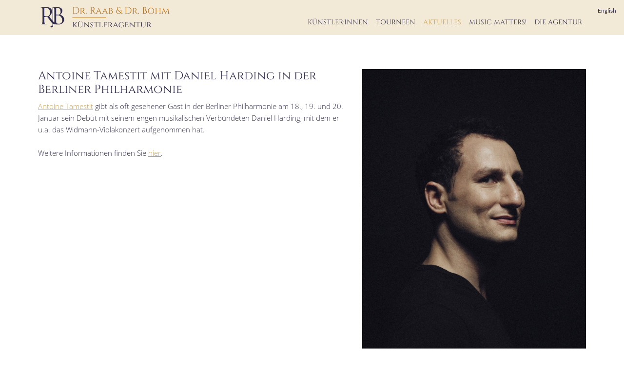

--- FILE ---
content_type: text/html; charset=utf-8
request_url: https://www.rbartists.at/aktuelles/antoine-tamestit-mit-daniel-harding-in-der-berliner-philharmonie
body_size: 2690
content:
<!DOCTYPE html>
<html lang="de">
<head>

<meta charset="utf-8">
<!-- 
	This website is powered by TYPO3 - inspiring people to share!
	TYPO3 is a free open source Content Management Framework initially created by Kasper Skaarhoj and licensed under GNU/GPL.
	TYPO3 is copyright 1998-2026 of Kasper Skaarhoj. Extensions are copyright of their respective owners.
	Information and contribution at https://typo3.org/
-->


<link rel="icon" href="/_assets/5e439985603ece5f8b37fa61dd03305a/Icons/favicon.ico" type="image/vnd.microsoft.icon">
<title>Antoine Tamestit mit Daniel Harding in der Berliner Philharmonie</title>
<meta http-equiv="x-ua-compatible" content="IE=edge">
<meta name="generator" content="TYPO3 CMS">
<meta name="viewport" content="width=device-width, initial-scale=1">
<meta name="robots" content="index,follow">
<meta property="og:title" content="Antoine Tamestit mit Daniel Harding in der Berliner Philharmonie">
<meta name="twitter:card" content="summary">
<meta name="apple-mobile-web-app-capable" content="no">


<link rel="stylesheet" href="/typo3temp/assets/css/7015c8c4ac5ff815b57530b221005fc6.css?1706527854" media="all">
<link rel="stylesheet" href="/_assets/5e439985603ece5f8b37fa61dd03305a/Stylesheets/main.min.css?1768990071" media="all">
<link rel="stylesheet" href="/_assets/5e439985603ece5f8b37fa61dd03305a/Contrib/jQuery-FancyBox/jquery.fancybox.min.css?1768990070" media="all">






<link rel="canonical" href="https://www.rbartists.at/aktuelles/antoine-tamestit-mit-daniel-harding-in-der-berliner-philharmonie"/>

<link rel="alternate" hreflang="de-DE" href="https://www.rbartists.at/aktuelles/antoine-tamestit-mit-daniel-harding-in-der-berliner-philharmonie"/>
<link rel="alternate" hreflang="en-GB" href="https://www.rbartists.at/en/news-1/antoine-tamestit-with-daniel-harding-at-the-berlin-philharmonie"/>
<link rel="alternate" hreflang="x-default" href="https://www.rbartists.at/aktuelles/antoine-tamestit-mit-daniel-harding-in-der-berliner-philharmonie"/>
</head>
<body>
<html xmlns="http://www.w3.org/1999/xhtml"
      lang="en"
      xmlns:f="http://typo3.org/ns/TYPO3/CMS/Fluid/ViewHelpers">



	
		<nav class="navbar navbar-expand-lg navbar-light bg-light">
			<div class="container align-items-lg-end">
				<a class="navbar-brand" href="/">
					<img class="img-fluid" alt="Home" src="/_assets/5e439985603ece5f8b37fa61dd03305a/Images/Logo/Logo.svg" width="270" height="46" />
				</a>
				<button class="navbar-toggler" type="button" data-toggle="collapse" data-target="#navbarNav"
								aria-controls="navbarNav" aria-expanded="false" aria-label="Toggle navigation">
					<span class="navbar-toggler-icon"></span>
				</button>
				<div class="collapse navbar-collapse justify-content-end" id="navbarNav">
					<ul class="navbar-nav">
						
							
        <li class="nav-item">
            
        <a href="/kuenstler" class="nav-link" title="Künstler:innen">
    
Künstler:innen
</a>

    




							
							</li>
						
							
        <li class="nav-item dropdown">
            
		<a class="nav-link dropdown-toggle" href="#" title="Tourneen" role="button" data-toggle="dropdown" aria-haspopup="true" aria-expanded="false">
	
Tourneen
</a>

    




							
								
	<ul class="dropdown-menu">
		
			
        <li class="nav-item">
            
        <a href="/tourneen/aktuelle-saison" class="nav-link" title="Aktuelle Saison">
    
Aktuelle Saison
</a>

    




			
			</li>
		
			
        <li class="nav-item">
            
        <a href="/tourneen/orchestertourneen-2026-/-2027" class="nav-link" title="Orchestertourneen 2026 / 2027">
    
Orchestertourneen 2026 / 2027
</a>

    




			
			</li>
		
			
        <li class="nav-item">
            
        <a href="/tourneen/orchestertourneen-2027-/-2028" class="nav-link" title="Orchestertourneen 2027 / 2028">
    
Orchestertourneen 2027 / 2028
</a>

    




			
			</li>
		
	</ul>

							
							</li>
						
							
        <li class="nav-item active">
            
        <a href="/aktuelles" class="nav-link" title="Aktuelles">
    
Aktuelles
</a>

    




							
							</li>
						
							
        <li class="nav-item dropdown">
            
		<a class="nav-link dropdown-toggle" href="#" title="Music Matters!" role="button" data-toggle="dropdown" aria-haspopup="true" aria-expanded="false">
	
Music Matters!
</a>

    




							
								
	<ul class="dropdown-menu">
		
			
        <li class="nav-item">
            
        <a href="/music-matters" class="nav-link" title="Why Music Matters!">
    
Why Music Matters!
</a>

    




			
			</li>
		
			
        <li class="nav-item">
            
        <a href="/music-matters/kammerorchester-wien-berlin" class="nav-link" title="Kammerorchester Wien ─ Berlin">
    
Kammerorchester Wien ─ Berlin
</a>

    




			
			</li>
		
			
        <li class="nav-item">
            
        <a href="/music-matters/mozartwoche-on-tour" class="nav-link" title="Mozartwoche on Tour">
    
Mozartwoche on Tour
</a>

    




			
			</li>
		
			
        <li class="nav-item">
            
        <a href="/music-matters/cappella-andrea-barca" class="nav-link" title="Cappella Andrea Barca">
    
Cappella Andrea Barca
</a>

    




			
			</li>
		
			
        <li class="nav-item">
            
        <a href="/music-matters/filarmonica-joven-de-colombia" class="nav-link" title="Filarmónica Joven de Colombia">
    
Filarmónica Joven de Colombia
</a>

    




			
			</li>
		
	</ul>

							
							</li>
						
							
        <li class="nav-item dropdown">
            
		<a class="nav-link dropdown-toggle" href="#" title="Die Agentur" role="button" data-toggle="dropdown" aria-haspopup="true" aria-expanded="false">
	
Die Agentur
</a>

    




							
								
	<ul class="dropdown-menu">
		
			
        <li class="nav-item">
            
        <a href="/die-agentur/leistungen" class="nav-link" title="Leistungen">
    
Leistungen
</a>

    




			
			</li>
		
			
        <li class="nav-item">
            
        <a href="/die-agentur/team" class="nav-link" title="Team">
    
Team
</a>

    




			
			</li>
		
			
        <li class="nav-item">
            
        <a href="/die-agentur/geschichte" class="nav-link" title="Geschichte">
    
Geschichte
</a>

    




			
			</li>
		
	</ul>

							
							</li>
						
						
							
								
							
								
									<li class="nav-item d-lg-none d-block">
										<a href="/en/news-1/antoine-tamestit-with-daniel-harding-at-the-berlin-philharmonie" class="nav-link">English</a>
									</li>
								
							
						
					</ul>
				</div>
			</div>

			
				
					
				
					
						<div class="language-switch d-lg-block d-none">
							<a href="/en/news-1/antoine-tamestit-with-daniel-harding-at-the-berlin-philharmonie" class="">English</a>
						</div>
					
				
			

		</nav>
	





	


		
			<section class="container ce-text-image-left-right">
				<div class="row justify-content-center">
					
					
						<div class="col-lg-7 pr-lg-4">
							
	


	
			
				


	
			<h2 class="">
				Antoine Tamestit mit Daniel Harding in der Berliner Philharmonie
			</h2>
		



			
		




	




	
		
				<p><a href="https://www.rbartists.at/kuenstler/antoine-tamestit" target="_blank">Antoine Tamestit</a> gibt als oft gesehener Gast in der Berliner Philharmonie am 18., 19. und 20. Januar sein Debüt mit seinem engen musikalischen Verbündeten Daniel Harding, mit dem er u.a. das Widmann-Violakonzert aufgenommen hat.</p>
<p>Weitere Informationen finden Sie <a href="https://www.berliner-philharmoniker.de/konzerte/kalender/details/55046/" target="_blank" rel="noreferrer">hier</a>.</p>
			
	


						</div>
						<div class="col-lg-5">
							
	
			
					
							
	<img class="img-fluid w-100" src="/fileadmin/_processed_/a/f/csm_Antoine_Tamestit_credit_Julien_Mignot_1_d48de06079.jpg" width="1140" height="1425" alt="(c) Julien Mignot" title="(c) Julien Mignot" />

						
				
			
		

						</div>
					
				</div>
			</section>
		
	









	





	<footer class="bg-dark text-white pt-3 pt-md-5 pb-3 pb-md-4">
		<div class="container">
			<div class="row">

				<div class="col-md-3">
					<p>
						<strong>Künstleragentur Dr. Raab & Dr. Böhm</strong><br>
						Paniglgasse 18-20 / 14<br>
						1040 Wien<br>
						Österreich
					</p>
				</div>

				<div class="col-md-3">
					<ul class="nav flex-column">
						
							<li class="nav-item">
								<a class="nav-link text-uppercase" href="/kuenstler">Künstler:innen</a>
							</li>
						
							<li class="nav-item">
								<a class="nav-link text-uppercase" href="/tourneen/aktuelle-saison">Tourneen</a>
							</li>
						
							<li class="nav-item">
								<a class="nav-link text-uppercase" href="/aktuelles">Aktuelles</a>
							</li>
						
							<li class="nav-item">
								<a class="nav-link text-uppercase" href="/music-matters">Music Matters!</a>
							</li>
						
							<li class="nav-item">
								<a class="nav-link text-uppercase" href="/die-agentur/team">Team</a>
							</li>
						
					</ul>
				</div>

				<div class="col-md-3">
					<p>
						Tel.: +43 1 512 05 01<br>
						Fax: +43 1 512 05 01 43
					</p>
					<p>E-Mail: <a href="mailto:office@rbartists.at">office@rbartists.at</a></p>

					<div class="d-flex social-media-nav">
						
							<a href="https://www.facebook.com/rbartists/" target="_blank"><span class="icon-icon-facebook mr-2"></span></a>
						
							<a href="https://www.instagram.com/rbartists/" target="_blank"><span class="icon-icon-instagram mr-2"></span></a>
						
					</div>
				</div>

				<div class="col-md-3">
					<ul class="nav flex-column">
						
							<li class="nav-item">
								<a class="nav-link" href="/impressum" target="">Impressum</a>
							</li>
						
							<li class="nav-item">
								<a class="nav-link" href="/datenschutz" target="">Datenschutz</a>
							</li>
						
							<li class="nav-item">
								<a class="nav-link" href="/kontakt" target="">Kontakt</a>
							</li>
						
							<li class="nav-item">
								<a class="nav-link" href="/download-kuenstlerliste" target="">Download Künstler:innenliste</a>
							</li>
						
							<li class="nav-item">
								<a class="nav-link" href="/jobs" target="">Jobs</a>
							</li>
						
					</ul>
				</div>

			</div>
		</div>
	</footer>
<script src="/_assets/5e439985603ece5f8b37fa61dd03305a/Contrib/jQuery/jquery.min.js?1768990070"></script>
<script src="/_assets/5e439985603ece5f8b37fa61dd03305a/Contrib/Popper/popper.min.js?1768990070"></script>
<script src="/_assets/5e439985603ece5f8b37fa61dd03305a/Contrib/Bootstrap/bootstrap.min.js?1768990070"></script>
<script src="/_assets/5e439985603ece5f8b37fa61dd03305a/Contrib/Slick/slick.min.js?1768990070"></script>
<script src="/_assets/5e439985603ece5f8b37fa61dd03305a/Contrib/Masonry/imagesloaded.pkgd.min.js?1768990070"></script>
<script src="/_assets/5e439985603ece5f8b37fa61dd03305a/Contrib/Masonry/masonry.pkgd.min.js?1768990070"></script>
<script src="/_assets/5e439985603ece5f8b37fa61dd03305a/Contrib/jQuery-FancyBox/jquery.fancybox.min.js?1768990070"></script>
<script src="/_assets/5e439985603ece5f8b37fa61dd03305a/JavaScript/main.min.js?1768990071"></script>


</body>
</html>

--- FILE ---
content_type: application/javascript; charset=utf-8
request_url: https://www.rbartists.at/_assets/5e439985603ece5f8b37fa61dd03305a/JavaScript/main.min.js?1768990071
body_size: 1610
content:
/* RBArtists JavaScript Features | (c) 2026 Getdesigned GmbH | @license proprietary */
$(document).ready(function () {

  $(window).trigger('resize.boxHeightCalc');

  //Slick Slider Inizializing

  $('.slick-slider').slick({
    slidesToShow: 1,
    dots: true,
    arrows: false,
    autoplay: true,
    autoplaySpeed: 3500,
    pauseOnDotsHover: true,
    pauseOnFocus: false,
    pauseOnHover: false,
    infinite: true,
    speed: 500
  });

  //Masonry
  function initializeGrid() {
    var that = this;
    initMasonry(that);
    //Reinitialize masonry inside each panel after the relative tab link is clicked -
    $('a[data-toggle=tab]').each(function () {
      var $this = $(this);
      $this.on('shown.bs.tab', function () {
        initMasonry(that)
      });
    });
  }
  function initMasonry(that) {
    $(that).masonry({
      itemSelector: '.grid-item',
      columnWidth: '.grid-sizer',
      percentPosition: true,
      gutter: 16
    });
  }

  $('.grid').each(function () {
    var grid = $(this);
    grid.imagesLoaded(function () {
      initializeGrid.call(grid);
    });
  });

  //Collapse Element

  var collapseItem = $('.collapse-team');

  collapseItem.on('show.bs.collapse', paddingOn).on('show.bs.collapse', collapseSiblings);
  collapseItem.on('hide.bs.collapse', paddingOff);

  function paddingOn(e) {

    var card = $(this).parents('.position-static'),
      collapse = $(this),
      contentHeight = collapse.outerHeight();

    card.css('padding-bottom', contentHeight).addClass('active');

  }

  function paddingOff(e) {

    var card = $(this).parents('.position-static'),
      collapse = $(this),
      contentHeight = collapse.outerHeight();

    card.css('padding-bottom', 16).removeClass('active');

  }

  function collapseSiblings(e) {

    var siblings = $(this).parents('.position-static').siblings('.position-static').find('.collapse-team');

    siblings.collapse('hide');

  }

  //

  // Artist Filter
  $('#artist-filter a').on('click', function () {

    var $filter = $(this).attr('data-filter'),
      $value = $(this).text();

    $(this).addClass('active');
    $(this).parent('.nav-item').siblings().children('.nav-link').removeClass('active');

    $(this).parents('.dropdown').find('.btn-outline-primary').text($value);

    if ($filter === 'all') {
      // $('.js-filter').removeClass('is-hidden');
      // $( '.js-filter' ).show('fast');
      $('.js-filter').fadeIn(500);
    } else {
      // $('.js-filter').addClass('is-hidden');
      // $( '.js-filter' ).hide('fast');
      $('.js-filter').hide();
      // $('.js-filter[data-filter*="' + $filter + '"]').removeClass('is-hidden');
      // $( '.js-filter[data-filter=' + $filter + ']' ).show('fast');
      $('.js-filter[data-filter*=' + $filter + ']').fadeIn(500);
    }

  });

});


$(window).on('resize.boxHeightCalc', function () {
  //Card Heights

  if ($(window).width() > 767) {

    var cardRow = $('.card-row'),
      maxHeight = 0;

    cardRow.each(function () {
      var card = $(this).find('.card');

      card.each(function () {
        if ($(this).height() > maxHeight) {
          maxHeight = $(this).height();
        }
      });

      card.height(maxHeight);
    });

  }
});

/**
 * Declare fancybox
 */
$('[data-fancybox]').fancybox({
  iframe: {
    preload: false
  }
});

/**
 * Make tabs of artists linkable
 */
$(document).ready(() => {
  let url = location.href.replace(/\/$/, "");

  if (location.hash) {
    const hash = url.split("#");
    $('#tabNavigation a[href="#' + hash[1] + '"]').tab("show");
    url = location.href.replace(/\/#/, "#");
    history.replaceState(null, null, url);
    setTimeout(() => {
      $(window).scrollTop(0);
    }, 400);
  }

  $('a[data-toggle="tab"]').on("click", function () {

    /**
     * Pause all videos on this page.
     * This is needed to prevent videos from ongoing playing when tab is switched.
     */
    callPlayer('pauseVideo', 'youtube-nocookie.com');

    let newUrl;
    const hash = $(this).attr("href");
    if (hash == "#about") {
      newUrl = url.split("#")[0];
    } else {
      newUrl = url.split("#")[0] + hash;
    }
    // newUrl += "/";
    history.replaceState(null, null, newUrl);
  });
});

/**
 * Hide and show cropped text
 */
$('body').delegate('.jsShowOverflowContent', 'click', function () {
  $(this).hide();
  $('.overflow-content, .jsTextBodylink').hide();
  $('.jsTextBodyFull').addClass('show-content');
  return false;
});

/**
 * Control embeded videos
 *
 * @param func What to do with the video (e.g. "pauseVideo", "stopVideo" or "playVideo")
 * @param url String to check. The url of the iframe must match.
 * @param args
 */
function callPlayer(func, url, args) {
  var iframes = document.getElementsByTagName('iframe');
  for (var i = 0; i < iframes.length; ++i) {
    if (iframes[i]) {
      var src = iframes[i].getAttribute('src');
      if (src) {
        if (src.indexOf(url) !== -1) {
          iframes[i].contentWindow.postMessage(JSON.stringify({
            'event': 'command',
            'func': func,
            'args': args || []
          }), "*");
        }
      }
    }
  }
}

//# sourceMappingURL=main.min.js.map


--- FILE ---
content_type: image/svg+xml
request_url: https://www.rbartists.at/_assets/5e439985603ece5f8b37fa61dd03305a/Images/Logo/Logo.svg
body_size: 13202
content:
<?xml version="1.0" encoding="UTF-8" standalone="no"?>
<!DOCTYPE svg PUBLIC "-//W3C//DTD SVG 1.1//EN" "http://www.w3.org/Graphics/SVG/1.1/DTD/svg11.dtd">
<svg width="100%" height="100%" viewBox="0 0 270 46" version="1.1" xmlns="http://www.w3.org/2000/svg" xmlns:xlink="http://www.w3.org/1999/xlink" xml:space="preserve" xmlns:serif="http://www.serif.com/" style="fill-rule:evenodd;clip-rule:evenodd;">
    <g id="Künstleragentur" transform="matrix(1,0,0,1,70,43)">
        <path d="M10.693,0L10.064,0C9.128,0.07 8.208,-0.286 7.564,-0.969L3.824,-5.069L7.479,-9.369C7.599,-9.488 7.624,-9.674 7.539,-9.82C7.446,-9.966 7.278,-10.047 7.106,-10.032L6.953,-10.032L6.953,-10.202L10.421,-10.202L10.421,-10.032L10.353,-10.032C9.741,-10.063 9.143,-9.841 8.7,-9.418L5,-5.457L9.214,-0.867C9.382,-0.647 9.597,-0.467 9.843,-0.34C10.112,-0.227 10.401,-0.169 10.693,-0.17L10.693,0ZM4.233,-0.17L4.42,-0.17L4.42,0L0.935,0L0.935,-0.17L1.135,-0.17C1.395,-0.164 1.647,-0.262 1.835,-0.442C2.02,-0.607 2.13,-0.84 2.141,-1.088L2.141,-9.112C2.13,-9.36 2.02,-9.593 1.835,-9.758C1.647,-9.938 1.395,-10.036 1.135,-10.03L0.935,-10.03L0.935,-10.2L4.42,-10.2L4.42,-10.03L4.22,-10.03C3.879,-10.041 3.556,-9.873 3.37,-9.588C3.279,-9.452 3.232,-9.292 3.234,-9.129L3.234,-1.071C3.233,-0.825 3.344,-0.59 3.534,-0.434C3.726,-0.262 3.975,-0.167 4.233,-0.17ZM15.623,-11.475C15.5,-11.351 15.331,-11.283 15.156,-11.288C14.977,-11.286 14.804,-11.358 14.68,-11.488C14.551,-11.609 14.479,-11.779 14.48,-11.956C14.479,-12.133 14.552,-12.302 14.68,-12.423C14.804,-12.553 14.977,-12.625 15.156,-12.623C15.333,-12.626 15.503,-12.553 15.623,-12.423C15.745,-12.299 15.813,-12.13 15.81,-11.956C15.813,-11.777 15.746,-11.605 15.623,-11.475ZM18.823,-11.475C18.702,-11.352 18.536,-11.284 18.364,-11.288C18.187,-11.287 18.017,-11.359 17.896,-11.488C17.767,-11.609 17.695,-11.779 17.696,-11.956C17.695,-12.133 17.768,-12.302 17.896,-12.423C18.017,-12.552 18.187,-12.624 18.364,-12.623C18.541,-12.624 18.71,-12.551 18.831,-12.423C18.959,-12.302 19.032,-12.133 19.031,-11.956C19.031,-11.773 18.954,-11.598 18.819,-11.475L18.823,-11.475ZM22.1,-10.03L21.845,-10.03C21.565,-10.045 21.298,-9.908 21.145,-9.673C21.075,-9.566 21.034,-9.443 21.026,-9.316L21.026,-3.587C21.079,-2.536 20.667,-1.512 19.9,-0.791C19.035,-0.067 17.926,0.302 16.8,0.238C15.672,0.301 14.561,-0.063 13.689,-0.782C12.914,-1.495 12.495,-2.518 12.546,-3.57L12.546,-9.3C12.548,-9.5 12.461,-9.69 12.308,-9.819C12.149,-9.96 11.943,-10.036 11.73,-10.031L11.475,-10.031L11.475,-10.201L14.7,-10.201L14.7,-10.031L14.45,-10.031C14.237,-10.036 14.031,-9.96 13.872,-9.819C13.719,-9.69 13.632,-9.5 13.634,-9.3L13.634,-3.775C13.581,-2.834 13.882,-1.907 14.476,-1.175C15.087,-0.519 15.961,-0.17 16.856,-0.223C17.765,-0.179 18.654,-0.504 19.321,-1.123C19.961,-1.779 20.297,-2.673 20.248,-3.588L20.248,-9.3C20.247,-9.614 20.039,-9.892 19.738,-9.98C19.64,-10.015 19.536,-10.033 19.432,-10.031L19.177,-10.031L19.177,-10.201L22.1,-10.201L22.1,-10.03ZM35.241,-10.03C35.002,-10.034 34.771,-9.946 34.595,-9.784C34.42,-9.632 34.316,-9.415 34.306,-9.184L34.306,-1.942C34.304,-1.317 34.344,-0.692 34.425,-0.072L34.459,0.234L34.306,0.234L25.466,-8.147L25.466,-1.058C25.462,-0.819 25.561,-0.589 25.738,-0.429C25.916,-0.259 26.154,-0.166 26.4,-0.17L26.689,-0.17L26.689,0L23.477,0L23.477,-0.17L23.766,-0.17C24.012,-0.164 24.25,-0.256 24.429,-0.425C24.606,-0.585 24.705,-0.815 24.701,-1.054L24.701,-8.33C24.706,-8.95 24.666,-9.569 24.582,-10.183L24.548,-10.455L24.735,-10.438L33.558,-2.125L33.558,-9.18C33.537,-9.412 33.427,-9.627 33.252,-9.78C33.076,-9.942 32.845,-10.03 32.606,-10.026L32.317,-10.026L32.317,-10.196L35.53,-10.196L35.53,-10.026L35.241,-10.03ZM37.3,-0.561C37.256,-0.836 37.239,-1.115 37.249,-1.394C37.252,-1.828 37.326,-2.259 37.47,-2.669L37.67,-2.669C37.659,-2.567 37.653,-2.465 37.653,-2.363C37.634,-1.801 37.852,-1.257 38.253,-0.863C38.71,-0.452 39.313,-0.241 39.927,-0.277C40.553,-0.239 41.173,-0.423 41.678,-0.796C42.087,-1.12 42.32,-1.618 42.307,-2.139C42.317,-2.66 42.094,-3.159 41.7,-3.5L38.3,-6.12C37.756,-6.585 37.455,-7.275 37.484,-7.99C37.482,-8.425 37.61,-8.851 37.85,-9.214C38.104,-9.597 38.456,-9.905 38.87,-10.106C39.349,-10.337 39.877,-10.451 40.409,-10.438C40.934,-10.444 41.459,-10.393 41.973,-10.285L42.534,-10.285L42.568,-8.432L42.381,-8.432C42.402,-8.856 42.218,-9.265 41.888,-9.532C41.475,-9.818 40.978,-9.956 40.477,-9.923C39.934,-9.945 39.4,-9.78 38.964,-9.456C38.58,-9.175 38.356,-8.724 38.364,-8.249C38.371,-7.741 38.617,-7.265 39.027,-6.965L42.461,-4.313C42.988,-3.869 43.278,-3.202 43.243,-2.513C43.253,-1.765 42.933,-1.049 42.368,-0.558C41.787,-0.026 41.022,0.261 40.234,0.242C39.673,0.243 39.113,0.175 38.568,0.042C38.103,-0.055 37.668,-0.262 37.3,-0.561ZM49.827,-9.707L49.827,-1.071C49.83,-0.734 50.029,-0.427 50.337,-0.289C50.489,-0.209 50.658,-0.168 50.83,-0.17L51.017,-0.17L51.017,0L47.517,0L47.517,-0.17L47.717,-0.17C47.977,-0.164 48.229,-0.262 48.417,-0.442C48.602,-0.607 48.712,-0.84 48.723,-1.088L48.723,-9.707L45.645,-9.707C45.411,-9.718 45.184,-9.624 45.025,-9.452C44.873,-9.285 44.791,-9.066 44.796,-8.84L44.796,-8.568L44.609,-8.568L44.609,-10.489C44.919,-10.381 45.242,-10.314 45.569,-10.289C45.982,-10.244 46.291,-10.221 46.495,-10.221L52.037,-10.221C52.682,-10.195 53.326,-10.287 53.937,-10.493L53.937,-8.572L53.75,-8.572L53.75,-8.84C53.754,-9.067 53.669,-9.287 53.512,-9.452C53.355,-9.621 53.131,-9.715 52.9,-9.707L49.827,-9.707ZM55.539,-0.17C55.794,-0.164 56.041,-0.258 56.227,-0.433C56.409,-0.596 56.518,-0.826 56.527,-1.07L56.527,-9.112C56.516,-9.361 56.402,-9.595 56.213,-9.758C56.022,-9.937 55.769,-10.034 55.507,-10.03L55.307,-10.03L55.307,-10.2L58.82,-10.2L58.82,-10.03L58.62,-10.03C58.358,-10.034 58.105,-9.937 57.914,-9.758C57.724,-9.597 57.614,-9.361 57.614,-9.112L57.614,-0.527L60.266,-0.527C60.723,-0.514 61.177,-0.607 61.591,-0.8C61.912,-0.948 62.194,-1.17 62.415,-1.446C62.635,-1.753 62.821,-2.084 62.968,-2.432L63.138,-2.432L62.2,0L55.3,0L55.3,-0.17L55.539,-0.17ZM64.43,-0.17C64.685,-0.164 64.932,-0.258 65.118,-0.433C65.3,-0.596 65.409,-0.826 65.418,-1.07L65.418,-9.146C65.421,-9.388 65.315,-9.62 65.129,-9.775C64.936,-9.945 64.686,-10.037 64.429,-10.03L64.191,-10.03L64.191,-10.2L69.155,-10.2C69.565,-10.195 69.975,-10.228 70.379,-10.3C70.61,-10.336 70.838,-10.393 71.059,-10.47L71.059,-8.532L70.872,-8.549L70.872,-8.804C70.876,-9.031 70.791,-9.251 70.634,-9.416C70.477,-9.585 70.253,-9.679 70.022,-9.671L66.487,-9.671L66.487,-5.353L69.394,-5.353C69.588,-5.339 69.779,-5.412 69.913,-5.553C70.034,-5.695 70.098,-5.877 70.092,-6.063L70.092,-6.29L70.279,-6.29L70.279,-3.91L70.092,-3.91L70.092,-4.131C70.119,-4.399 69.977,-4.658 69.735,-4.777C69.642,-4.812 69.545,-4.834 69.446,-4.845L66.487,-4.845L66.487,-0.527L69.156,-0.527C69.611,-0.513 70.062,-0.606 70.474,-0.8C70.792,-0.95 71.071,-1.171 71.29,-1.446C71.512,-1.755 71.703,-2.085 71.86,-2.432L72.03,-2.432L71.094,0L64.194,0L64.194,-0.17L64.43,-0.17ZM76.67,-9.67L75.77,-9.67L75.77,-1.085C75.77,-0.752 75.953,-0.444 76.246,-0.285C76.398,-0.205 76.567,-0.164 76.739,-0.166L76.96,-0.166L76.977,0.004L73.491,0.004L73.491,-0.17L73.729,-0.17C73.979,-0.166 74.22,-0.26 74.4,-0.433C74.581,-0.595 74.683,-0.827 74.681,-1.07L74.681,-9.146C74.685,-9.387 74.582,-9.617 74.4,-9.775C74.217,-9.943 73.976,-10.035 73.728,-10.03L73.49,-10.03L73.49,-10.2L77.757,-10.2C78.657,-10.25 79.548,-9.992 80.282,-9.469C80.882,-9.016 81.228,-8.3 81.208,-7.548C81.23,-6.813 80.961,-6.098 80.46,-5.559C79.963,-5.028 79.285,-4.7 78.56,-4.641C79.098,-4.313 79.548,-3.858 79.869,-3.315C79.858,-3.315 80.053,-3.066 80.456,-2.567C80.859,-2.068 81.181,-1.679 81.422,-1.4C81.666,-1.122 81.866,-0.91 82.022,-0.763C82.405,-0.379 82.925,-0.163 83.467,-0.163L83.467,0L82.94,0C82.2,0.041 81.465,-0.143 80.832,-0.527C80.437,-0.799 80.083,-1.127 79.781,-1.5C79.714,-1.591 79.428,-1.991 78.923,-2.7C78.418,-3.409 78.148,-3.786 78.115,-3.83C77.738,-4.441 77.11,-4.856 76.4,-4.964L76.4,-5.134C77.206,-5.075 78.015,-5.142 78.8,-5.334C79.104,-5.468 79.367,-5.679 79.565,-5.946C79.847,-6.395 79.995,-6.916 79.99,-7.446C80.028,-8.043 79.804,-8.627 79.378,-9.046C78.919,-9.44 78.334,-9.657 77.729,-9.658C77.42,-9.668 77.067,-9.673 76.67,-9.673L76.67,-9.67ZM94.622,-0.17L94.758,-0.17L94.758,0L91.273,0L91.273,-0.17L91.409,-0.17C91.599,-0.159 91.782,-0.242 91.9,-0.391C92.001,-0.507 92.061,-0.654 92.07,-0.808C92.069,-0.938 92.046,-1.068 92,-1.19L91.065,-3.451L86.765,-3.451L85.83,-1.241C85.776,-1.109 85.748,-0.968 85.745,-0.825C85.755,-0.669 85.814,-0.52 85.915,-0.4C86.036,-0.244 86.228,-0.158 86.425,-0.171L86.561,-0.171L86.561,0L83.317,0L83.317,-0.17L83.453,-0.17C83.713,-0.178 83.965,-0.264 84.175,-0.417C84.437,-0.606 84.644,-0.861 84.775,-1.157C87.257,-6.461 88.549,-9.238 88.651,-9.487C88.791,-9.791 88.894,-10.11 88.957,-10.439L89.11,-10.439L93.31,-1.157C93.507,-0.594 94.027,-0.203 94.622,-0.17ZM86.989,-3.961L90.865,-3.961L88.965,-8.619L86.989,-3.961ZM101.031,0.239C99.542,0.301 98.086,-0.221 96.976,-1.215C95.937,-2.235 95.383,-3.653 95.455,-5.108C95.383,-6.562 95.938,-7.98 96.977,-9C98.045,-9.978 99.457,-10.495 100.904,-10.437C102.335,-10.481 103.751,-10.128 104.993,-9.417L105.366,-7L105.213,-7C105.047,-7.885 104.551,-8.675 103.827,-9.21C102.952,-9.736 101.939,-9.985 100.92,-9.924C99.759,-9.963 98.638,-9.487 97.86,-8.624C97.033,-7.643 96.61,-6.382 96.679,-5.1C96.609,-3.815 97.035,-2.552 97.869,-1.572C98.723,-0.68 99.925,-0.205 101.158,-0.272C102.513,-0.254 103.818,-0.788 104.771,-1.751L104.788,-4.012C104.806,-4.196 104.731,-4.378 104.588,-4.496C104.42,-4.624 104.212,-4.687 104.002,-4.675L103.764,-4.675L103.764,-4.845L106.875,-4.845L106.875,-4.675L106.637,-4.675C106.127,-4.675 105.872,-4.448 105.872,-3.995L105.872,-1.955C105.33,-1.313 104.661,-0.789 103.908,-0.416C103.017,0.033 102.029,0.258 101.031,0.238L101.031,0.239ZM108.324,-0.169C108.579,-0.162 108.827,-0.257 109.013,-0.432C109.195,-0.595 109.304,-0.825 109.313,-1.069L109.313,-9.146C109.316,-9.388 109.21,-9.62 109.024,-9.775C108.831,-9.945 108.581,-10.037 108.324,-10.03L108.086,-10.03L108.086,-10.2L113.05,-10.2C113.46,-10.195 113.87,-10.228 114.274,-10.3C114.505,-10.336 114.733,-10.393 114.954,-10.47L114.954,-8.532L114.767,-8.549L114.767,-8.804C114.771,-9.031 114.686,-9.251 114.529,-9.416C114.372,-9.585 114.148,-9.679 113.917,-9.671L110.381,-9.671L110.381,-5.353L113.288,-5.353C113.482,-5.339 113.673,-5.412 113.807,-5.553C113.928,-5.695 113.991,-5.877 113.985,-6.063L113.985,-6.29L114.172,-6.29L114.172,-3.91L113.985,-3.91L113.985,-4.131C114.012,-4.399 113.87,-4.658 113.628,-4.777C113.535,-4.812 113.438,-4.834 113.339,-4.845L110.381,-4.845L110.381,-0.527L113.05,-0.527C113.505,-0.513 113.956,-0.606 114.368,-0.8C114.686,-0.95 114.965,-1.171 115.184,-1.446C115.406,-1.755 115.596,-2.085 115.753,-2.432L115.923,-2.432L114.988,0L108.088,0L108.088,-0.17L108.324,-0.169ZM128.979,-10.029C128.74,-10.033 128.509,-9.945 128.333,-9.783C128.158,-9.631 128.054,-9.414 128.044,-9.183L128.044,-1.941C128.042,-1.316 128.082,-0.691 128.163,-0.071L128.197,0.235L128.044,0.235L119.2,-8.143L119.2,-1.054C119.196,-0.815 119.295,-0.585 119.472,-0.425C119.651,-0.256 119.889,-0.164 120.135,-0.17L120.424,-0.17L120.424,0L117.211,0L117.211,-0.17L117.5,-0.17C117.746,-0.164 117.984,-0.256 118.163,-0.425C118.34,-0.585 118.439,-0.815 118.435,-1.054L118.435,-8.33C118.44,-8.95 118.4,-9.569 118.316,-10.183L118.282,-10.455L118.469,-10.438L127.3,-2.125L127.3,-9.18C127.279,-9.412 127.169,-9.627 126.994,-9.78C126.818,-9.942 126.587,-10.03 126.348,-10.026L126.059,-10.026L126.059,-10.196L129.272,-10.196L129.272,-10.026L128.979,-10.029ZM135.524,-9.706L135.524,-1.07C135.527,-0.733 135.726,-0.426 136.034,-0.288C136.186,-0.208 136.355,-0.167 136.527,-0.169L136.714,-0.169L136.714,0L133.214,0L133.214,-0.17L133.414,-0.17C133.674,-0.164 133.926,-0.262 134.114,-0.442C134.299,-0.607 134.409,-0.84 134.42,-1.088L134.42,-9.707L131.343,-9.707C131.109,-9.718 130.881,-9.625 130.722,-9.452C130.57,-9.285 130.488,-9.066 130.493,-8.84L130.493,-8.568L130.306,-8.568L130.306,-10.489C130.616,-10.381 130.939,-10.314 131.266,-10.289C131.679,-10.244 131.988,-10.221 132.192,-10.221L137.734,-10.221C138.379,-10.195 139.023,-10.287 139.634,-10.493L139.634,-8.572L139.447,-8.572L139.447,-8.84C139.451,-9.067 139.366,-9.287 139.209,-9.452C139.052,-9.621 138.828,-9.715 138.597,-9.707L135.524,-9.706ZM151.368,-10.029L151.113,-10.029C150.833,-10.044 150.566,-9.907 150.413,-9.672C150.343,-9.565 150.302,-9.442 150.294,-9.315L150.294,-3.586C150.347,-2.533 149.933,-1.508 149.164,-0.786C148.299,-0.062 147.19,0.307 146.064,0.243C144.936,0.306 143.825,-0.058 142.953,-0.777C142.179,-1.491 141.762,-2.513 141.814,-3.565L141.814,-9.3C141.816,-9.5 141.729,-9.69 141.576,-9.819C141.418,-9.96 141.212,-10.035 141,-10.03L140.745,-10.03L140.745,-10.2L143.975,-10.2L143.975,-10.03L143.72,-10.03C143.507,-10.035 143.301,-9.959 143.142,-9.818C142.989,-9.689 142.902,-9.499 142.904,-9.299L142.904,-3.774C142.851,-2.833 143.151,-1.906 143.745,-1.174C144.356,-0.518 145.23,-0.169 146.125,-0.222C147.034,-0.178 147.923,-0.503 148.59,-1.122C149.229,-1.778 149.565,-2.672 149.516,-3.587L149.516,-9.3C149.511,-9.502 149.422,-9.693 149.27,-9.827C149.112,-9.963 148.908,-10.035 148.7,-10.027L148.445,-10.027L148.445,-10.197L151.369,-10.197L151.368,-10.029ZM156.268,-9.672L155.368,-9.672L155.368,-1.087C155.368,-0.754 155.551,-0.446 155.844,-0.287C155.996,-0.207 156.165,-0.166 156.337,-0.168L156.558,-0.168L156.575,0.002L153.09,0.002L153.09,-0.17L153.328,-0.17C153.578,-0.166 153.819,-0.26 153.999,-0.433C154.18,-0.595 154.282,-0.827 154.28,-1.07L154.28,-9.146C154.284,-9.387 154.181,-9.617 153.999,-9.775C153.817,-9.943 153.576,-10.035 153.328,-10.03L153.09,-10.03L153.09,-10.2L157.357,-10.2C158.257,-10.25 159.148,-9.992 159.882,-9.469C160.482,-9.016 160.828,-8.3 160.808,-7.548C160.83,-6.813 160.561,-6.098 160.06,-5.559C159.563,-5.028 158.885,-4.7 158.16,-4.641C158.698,-4.313 159.148,-3.858 159.469,-3.315C159.458,-3.315 159.653,-3.066 160.056,-2.567C160.459,-2.068 160.782,-1.68 161.025,-1.403C161.269,-1.125 161.469,-0.913 161.625,-0.766C162.008,-0.382 162.528,-0.166 163.07,-0.166L163.07,0L162.543,0C161.803,0.041 161.068,-0.143 160.435,-0.527C160.039,-0.798 159.684,-1.124 159.381,-1.496C159.314,-1.587 159.028,-1.987 158.522,-2.696C158.016,-3.405 157.747,-3.782 157.715,-3.826C157.339,-4.44 156.71,-4.857 155.998,-4.965L155.998,-5.135C156.804,-5.076 157.613,-5.143 158.398,-5.335C158.702,-5.469 158.965,-5.68 159.163,-5.947C159.445,-6.396 159.593,-6.917 159.588,-7.447C159.626,-8.044 159.402,-8.628 158.976,-9.047C158.517,-9.441 157.932,-9.658 157.327,-9.659C157.015,-9.668 156.661,-9.673 156.264,-9.673L156.268,-9.672Z" style="fill:rgb(50,48,78);fill-rule:nonzero;"/>
    </g>
    <g id="Divider" transform="matrix(1,0,0,1,70.5,23.5)">
        <path d="M0,0L69,0" style="fill:none;fill-rule:nonzero;stroke:rgb(183,118,33);stroke-width:1px;"/>
    </g>
    <g id="Dr.-Rabb---Dr.-Böhm" serif:id="Dr. Rabb &amp; Dr. Böhm" transform="matrix(1,0,0,1,70,15)">
        <path d="M7.581,-13.3C9.404,-13.377 11.182,-12.716 12.512,-11.467C13.79,-10.199 14.476,-8.449 14.4,-6.65C14.475,-4.851 13.788,-3.101 12.509,-1.833C11.18,-0.585 9.403,0.076 7.581,0L1.14,0L1.14,-0.19L1.387,-0.19C1.705,-0.185 2.012,-0.312 2.233,-0.541C2.462,-0.763 2.595,-1.067 2.603,-1.386L2.603,-12.026C2.605,-12.325 2.468,-12.61 2.233,-12.795C1.999,-12.999 1.698,-13.111 1.387,-13.108L1.159,-13.108L1.14,-13.3L7.581,-13.3ZM3.838,-12.73L3.838,-0.57L7.581,-0.57C8.574,-0.551 9.551,-0.815 10.4,-1.33C11.225,-1.846 11.885,-2.588 12.3,-3.468C12.766,-4.463 12.997,-5.552 12.975,-6.65C13.051,-8.254 12.518,-9.829 11.484,-11.058C10.499,-12.168 9.067,-12.782 7.584,-12.73L3.838,-12.73ZM19.76,-10.811L18.753,-10.811L18.753,-1.216C18.754,-0.844 18.958,-0.501 19.285,-0.323C19.455,-0.233 19.644,-0.187 19.836,-0.19L20.083,-0.19L20.1,0L16.2,0L16.2,-0.19L16.466,-0.19C16.745,-0.185 17.015,-0.291 17.216,-0.484C17.418,-0.665 17.532,-0.925 17.529,-1.197L17.529,-10.222C17.532,-10.49 17.418,-10.746 17.216,-10.922C17.012,-11.11 16.743,-11.212 16.466,-11.207L16.2,-11.207L16.2,-11.397L20.969,-11.397C21.975,-11.453 22.971,-11.165 23.791,-10.58C24.462,-10.074 24.849,-9.273 24.826,-8.433C24.852,-7.614 24.556,-6.816 24,-6.213C23.443,-5.618 22.684,-5.252 21.872,-5.187C22.473,-4.819 22.975,-4.308 23.332,-3.7C23.319,-3.7 23.538,-3.421 23.987,-2.864C24.436,-2.307 24.797,-1.873 25.07,-1.564C25.342,-1.253 25.567,-1.016 25.744,-0.851C26.174,-0.425 26.755,-0.187 27.36,-0.19L27.36,0L26.771,0C25.944,0.046 25.123,-0.159 24.415,-0.589C23.972,-0.891 23.575,-1.256 23.237,-1.672C23.161,-1.773 22.841,-2.22 22.278,-3.012C21.715,-3.804 21.415,-4.225 21.378,-4.275C20.957,-4.961 20.254,-5.427 19.459,-5.548L19.459,-5.738C20.358,-5.674 21.262,-5.751 22.138,-5.966C22.477,-6.116 22.772,-6.352 22.993,-6.65C23.308,-7.15 23.473,-7.731 23.468,-8.322C23.51,-8.988 23.26,-9.64 22.784,-10.108C22.271,-10.548 21.617,-10.791 20.941,-10.792C20.597,-10.805 20.203,-10.811 19.76,-10.811ZM29.6,-0.171C29.44,-0.008 29.22,0.081 28.992,0.076C28.764,0.081 28.544,-0.008 28.384,-0.171C28.221,-0.331 28.132,-0.551 28.137,-0.779C28.132,-1.007 28.221,-1.227 28.384,-1.387C28.544,-1.55 28.764,-1.639 28.992,-1.634C29.22,-1.639 29.44,-1.55 29.6,-1.387C29.763,-1.227 29.852,-1.007 29.847,-0.779C29.852,-0.551 29.763,-0.331 29.6,-0.171ZM40.907,-12.711L39.691,-12.711L39.691,-1.387C39.686,-1.069 39.814,-0.763 40.042,-0.542C40.269,-0.311 40.583,-0.184 40.907,-0.191L41.135,-0.191L41.154,-0.001L36.993,-0.001L36.993,-0.19L37.24,-0.19C37.557,-0.185 37.862,-0.308 38.086,-0.532C38.316,-0.75 38.449,-1.051 38.456,-1.368L38.456,-11.913C38.448,-12.232 38.315,-12.536 38.086,-12.759C37.865,-12.988 37.558,-13.115 37.24,-13.11L36.993,-13.11L36.993,-13.3L42.123,-13.3C43.12,-13.356 44.099,-13.01 44.84,-12.34C45.504,-11.687 45.863,-10.782 45.828,-9.851C45.847,-8.886 45.513,-7.946 44.888,-7.21C44.337,-6.508 43.492,-6.098 42.6,-6.1C42.852,-5.964 43.08,-5.787 43.274,-5.577C43.526,-5.326 43.758,-5.056 43.968,-4.769C45.056,-3.211 45.765,-2.252 46.094,-1.891C46.423,-1.53 46.657,-1.283 46.794,-1.15C46.939,-1.012 47.091,-0.882 47.25,-0.76C47.403,-0.642 47.569,-0.541 47.744,-0.46C48.111,-0.283 48.514,-0.192 48.922,-0.194L48.922,0L47.88,0C47.359,0.005 46.842,-0.095 46.36,-0.294C45.979,-0.439 45.623,-0.643 45.306,-0.9C45.091,-1.09 44.889,-1.294 44.7,-1.51C44.529,-1.706 44.057,-2.362 43.284,-3.477C42.511,-4.592 42.061,-5.229 41.933,-5.386C41.806,-5.544 41.673,-5.699 41.533,-5.851C41.237,-6.227 40.796,-6.463 40.318,-6.5L40.318,-6.69C40.451,-6.676 40.584,-6.669 40.718,-6.671C40.883,-6.671 41.085,-6.677 41.326,-6.69C42.652,-6.566 43.895,-7.394 44.29,-8.666C44.362,-8.897 44.401,-9.137 44.404,-9.379L44.404,-9.8C44.415,-10.539 44.181,-11.26 43.739,-11.852C43.328,-12.368 42.708,-12.675 42.048,-12.688C41.743,-12.703 41.363,-12.711 40.907,-12.711ZM60.705,-0.19L60.857,-0.19L60.857,0L56.957,0L56.957,-0.19L57.109,-0.19C57.322,-0.177 57.528,-0.27 57.66,-0.437C57.773,-0.567 57.84,-0.73 57.85,-0.902C57.85,-1.048 57.824,-1.193 57.774,-1.33L56.734,-3.857L51.927,-3.857L50.882,-1.387C50.822,-1.239 50.79,-1.082 50.787,-0.922C50.798,-0.747 50.865,-0.581 50.977,-0.447C51.112,-0.272 51.326,-0.176 51.547,-0.191L51.7,-0.191L51.7,0L48.07,0L48.07,-0.19L48.222,-0.19C48.513,-0.198 48.794,-0.294 49.029,-0.465C49.324,-0.675 49.557,-0.961 49.704,-1.292C52.478,-7.22 53.922,-10.323 54.036,-10.602C54.193,-10.941 54.308,-11.299 54.378,-11.666L54.549,-11.666L59.242,-1.292C59.462,-0.664 60.041,-0.229 60.705,-0.19ZM52.174,-4.427L56.506,-4.427L54.378,-9.633L52.174,-4.427ZM73.511,-0.19L73.663,-0.19L73.663,0L69.763,0L69.763,-0.19L69.915,-0.19C70.128,-0.177 70.334,-0.27 70.466,-0.437C70.579,-0.567 70.646,-0.73 70.656,-0.902C70.656,-1.048 70.63,-1.193 70.58,-1.33L69.54,-3.857L64.733,-3.857L63.688,-1.387C63.628,-1.239 63.596,-1.082 63.593,-0.922C63.604,-0.747 63.671,-0.581 63.783,-0.447C63.918,-0.272 64.132,-0.176 64.353,-0.191L64.5,-0.191L64.5,0L60.876,0L60.876,-0.19L61.028,-0.19C61.319,-0.198 61.6,-0.294 61.835,-0.465C62.13,-0.675 62.363,-0.961 62.51,-1.292C65.284,-7.22 66.728,-10.323 66.842,-10.602C66.999,-10.941 67.114,-11.299 67.184,-11.666L67.355,-11.666L72.048,-1.292C72.268,-0.664 72.847,-0.229 73.511,-0.19ZM64.98,-4.427L69.312,-4.427L67.184,-9.633L64.98,-4.427ZM82.365,-9.827C82.565,-9.413 82.663,-8.957 82.65,-8.497C82.64,-7.954 82.415,-7.438 82.023,-7.062C81.629,-6.639 81.121,-6.339 80.56,-6.198C81.414,-6.128 82.221,-5.773 82.85,-5.191C83.402,-4.723 83.73,-4.042 83.75,-3.319C83.774,-2.74 83.64,-2.164 83.361,-1.656C83.114,-1.237 82.756,-0.895 82.326,-0.668C81.466,-0.215 80.506,0.015 79.534,0L74.822,0L74.822,-0.19L75.05,-0.19C75.345,-0.181 75.631,-0.286 75.85,-0.484C76.06,-0.67 76.184,-0.935 76.192,-1.216L76.192,-10.184C76.2,-10.569 75.974,-10.922 75.622,-11.077C75.446,-11.168 75.25,-11.214 75.052,-11.21L74.824,-11.21L74.824,-11.4L78.7,-11.4C80.586,-11.4 81.808,-10.874 82.365,-9.823L82.365,-9.827ZM82.4,-3.192C82.4,-5.079 80.924,-6.023 77.973,-6.023L77.973,-6.213C80.202,-6.213 81.317,-6.992 81.317,-8.55C81.317,-10.07 80.437,-10.83 78.676,-10.83L77.387,-10.83L77.387,-0.57L79.515,-0.57C80.267,-0.535 81.008,-0.767 81.605,-1.225C82.161,-1.721 82.455,-2.449 82.4,-3.192ZM101.685,-7.125C101.477,-7.148 101.271,-7.074 101.124,-6.925C101.028,-6.821 100.971,-6.686 100.963,-6.545C100.974,-6.343 101.002,-6.142 101.048,-5.945C101.112,-5.582 101.141,-5.214 101.134,-4.845C101.146,-3.887 100.904,-2.943 100.434,-2.109C100.89,-1.716 101.251,-1.416 101.517,-1.209C101.844,-0.962 102.194,-0.745 102.562,-0.563C102.933,-0.359 103.341,-0.233 103.762,-0.192L103.762,0L103.031,0C102.948,0 102.796,-0.006 102.575,-0.019C102.393,-0.026 102.212,-0.049 102.033,-0.085L101.482,-0.208C101.272,-0.253 101.067,-0.323 100.874,-0.417C100.447,-0.601 100.044,-0.836 99.674,-1.117C98.727,-0.226 97.458,0.246 96.159,0.19C94.64,0.284 93.131,-0.123 91.865,-0.969C90.849,-1.747 90.28,-2.978 90.345,-4.256C90.319,-5.785 91.234,-7.182 92.645,-7.771C92.167,-8.533 91.916,-9.417 91.923,-10.317C91.901,-11.204 92.278,-12.055 92.949,-12.635C93.732,-13.281 94.728,-13.613 95.742,-13.566C96.375,-13.569 97.002,-13.443 97.585,-13.196C98.118,-12.984 98.594,-12.649 98.972,-12.217L98.63,-10.07L98.44,-10.07C98.485,-10.855 98.219,-11.627 97.699,-12.217C97.21,-12.736 96.521,-13.021 95.808,-13C95.107,-13.027 94.428,-12.75 93.946,-12.24C93.468,-11.725 93.211,-11.042 93.233,-10.34C93.236,-9.569 93.481,-8.818 93.933,-8.193C94.75,-7.156 95.674,-6.207 96.688,-5.362C98.056,-4.146 99.056,-3.272 99.688,-2.74C99.951,-3.306 100.087,-3.921 100.088,-4.545C100.092,-5.153 99.953,-5.754 99.684,-6.3C99.49,-6.796 99.01,-7.124 98.478,-7.126L98.193,-7.126L98.193,-7.316L101.974,-7.316L101.974,-7.126L101.685,-7.125ZM99.025,-1.672C96.823,-3.355 94.787,-5.244 92.945,-7.315C92.131,-6.546 91.687,-5.461 91.729,-4.342C91.674,-3.251 92.102,-2.19 92.898,-1.442C93.81,-0.687 94.977,-0.307 96.159,-0.38C97.261,-0.352 98.318,-0.828 99.028,-1.672L99.025,-1.672ZM114.8,-13.3C116.622,-13.377 118.401,-12.716 119.73,-11.467C121.009,-10.199 121.696,-8.449 121.621,-6.65C121.696,-4.851 121.009,-3.101 119.73,-1.833C118.401,-0.584 116.622,0.077 114.8,0L108.359,0L108.359,-0.19L108.606,-0.19C108.924,-0.185 109.23,-0.313 109.451,-0.541C109.68,-0.763 109.813,-1.067 109.821,-1.386L109.821,-12.026C109.823,-12.325 109.686,-12.61 109.451,-12.795C109.217,-12.999 108.916,-13.11 108.606,-13.108L108.378,-13.108L108.359,-13.298L114.8,-13.3ZM111.057,-12.73L111.057,-0.57L114.8,-0.57C115.794,-0.551 116.772,-0.814 117.622,-1.33C118.447,-1.846 119.107,-2.588 119.522,-3.468C119.988,-4.463 120.219,-5.552 120.196,-6.65C120.272,-8.254 119.739,-9.83 118.704,-11.058C117.719,-12.168 116.287,-12.782 114.804,-12.73L111.057,-12.73ZM126.979,-10.811L125.97,-10.811L125.97,-1.216C125.971,-0.844 126.175,-0.501 126.502,-0.323C126.672,-0.233 126.861,-0.187 127.053,-0.19L127.3,-0.19L127.319,0L123.419,0L123.419,-0.19L123.685,-0.19C123.964,-0.185 124.234,-0.291 124.436,-0.484C124.638,-0.665 124.752,-0.925 124.749,-1.197L124.749,-10.222C124.752,-10.49 124.638,-10.746 124.436,-10.922C124.232,-11.11 123.963,-11.212 123.685,-11.207L123.419,-11.207L123.419,-11.397L128.188,-11.397C129.194,-11.453 130.19,-11.165 131.01,-10.58C131.682,-10.075 132.068,-9.273 132.046,-8.433C132.07,-7.611 131.77,-6.812 131.21,-6.21C130.653,-5.615 129.894,-5.249 129.082,-5.184C129.686,-4.818 130.189,-4.308 130.549,-3.7C130.536,-3.7 130.755,-3.421 131.205,-2.864C131.655,-2.307 132.016,-1.873 132.288,-1.564C132.561,-1.253 132.785,-1.016 132.962,-0.851C133.391,-0.424 133.972,-0.185 134.577,-0.186L134.577,0L133.988,0C133.161,0.046 132.34,-0.159 131.632,-0.589C131.189,-0.891 130.792,-1.256 130.454,-1.672C130.378,-1.773 130.058,-2.22 129.494,-3.012C128.93,-3.804 128.63,-4.225 128.594,-4.275C128.173,-4.961 127.47,-5.427 126.675,-5.548L126.675,-5.738C127.574,-5.674 128.478,-5.751 129.354,-5.966C129.693,-6.116 129.988,-6.352 130.209,-6.65C130.524,-7.15 130.689,-7.731 130.684,-8.322C130.726,-8.988 130.476,-9.64 130,-10.108C129.487,-10.548 128.833,-10.791 128.157,-10.792C127.814,-10.805 127.42,-10.811 126.977,-10.811L126.979,-10.811ZM136.821,-0.171C136.661,-0.008 136.441,0.081 136.213,0.076C135.985,0.081 135.765,-0.008 135.605,-0.171C135.442,-0.331 135.353,-0.551 135.358,-0.779C135.353,-1.007 135.442,-1.227 135.605,-1.387C135.765,-1.55 135.985,-1.639 136.213,-1.634C136.441,-1.639 136.661,-1.55 136.821,-1.387C136.984,-1.227 137.073,-1.007 137.068,-0.779C137.073,-0.551 136.982,-0.33 136.819,-0.171L136.821,-0.171ZM148.846,0L144.21,0L144.229,-0.19L144.457,-0.19C144.774,-0.185 145.079,-0.308 145.303,-0.532C145.533,-0.75 145.666,-1.051 145.673,-1.368L145.673,-11.932C145.678,-12.249 145.546,-12.554 145.312,-12.768C145.084,-12.991 144.776,-13.114 144.457,-13.11L144.229,-13.11L144.21,-13.3L147.991,-13.3C149.073,-13.366 150.146,-13.061 151.031,-12.435C151.741,-11.884 152.145,-11.024 152.114,-10.126C152.14,-9.444 151.924,-8.774 151.506,-8.235C151.13,-7.753 150.611,-7.403 150.024,-7.235C150.94,-7.128 151.786,-6.688 152.4,-6C152.995,-5.292 153.307,-4.388 153.274,-3.464C153.297,-2.494 152.864,-1.568 152.105,-0.964C151.166,-0.269 150.012,0.072 148.846,0ZM146.908,-0.684L148.808,-0.684C149.631,-0.633 150.44,-0.918 151.05,-1.473C151.612,-2.075 151.901,-2.883 151.85,-3.705C151.861,-4.197 151.767,-4.686 151.575,-5.14C151.419,-5.513 151.182,-5.847 150.882,-6.118C149.919,-6.794 148.75,-7.117 147.576,-7.03L147.557,-7.03L147.557,-7.2L147.738,-7.2C147.894,-7.204 148.049,-7.216 148.203,-7.238C148.433,-7.269 148.662,-7.313 148.887,-7.371C149.131,-7.429 149.363,-7.531 149.571,-7.671C149.778,-7.814 149.97,-7.98 150.141,-8.165C150.546,-8.701 150.742,-9.367 150.692,-10.037C150.733,-10.756 150.475,-11.461 149.979,-11.984C149.414,-12.484 148.671,-12.737 147.918,-12.684L146.911,-12.684L146.908,-0.684ZM160.493,-12.825C160.358,-12.688 160.172,-12.612 159.98,-12.616C159.783,-12.614 159.594,-12.693 159.457,-12.835C159.315,-12.972 159.236,-13.161 159.239,-13.358C159.237,-13.555 159.316,-13.744 159.457,-13.88C159.594,-14.022 159.783,-14.101 159.98,-14.099C160.177,-14.101 160.366,-14.022 160.502,-13.88C160.644,-13.744 160.723,-13.555 160.721,-13.358C160.722,-13.157 160.639,-12.963 160.493,-12.825ZM164.084,-12.825C163.946,-12.686 163.757,-12.61 163.561,-12.616C163.364,-12.611 163.174,-12.691 163.039,-12.835C162.902,-12.974 162.827,-13.163 162.83,-13.358C162.827,-13.553 162.902,-13.741 163.039,-13.88C163.174,-14.024 163.364,-14.104 163.561,-14.099C163.761,-14.103 163.954,-14.023 164.093,-13.88C164.235,-13.744 164.314,-13.555 164.312,-13.358C164.313,-13.157 164.23,-12.963 164.084,-12.825ZM158.555,-10.906C159.551,-11.418 160.657,-11.679 161.776,-11.666C162.894,-11.679 163.999,-11.421 164.996,-10.916C165.95,-10.436 166.754,-9.704 167.323,-8.8C167.904,-7.872 168.205,-6.795 168.188,-5.7C168.205,-4.605 167.904,-3.528 167.323,-2.6C166.755,-1.697 165.952,-0.965 165,-0.484C164.003,0.021 162.898,0.279 161.78,0.266C160.662,0.279 159.557,0.021 158.559,-0.484C157.604,-0.964 156.797,-1.696 156.227,-2.6C155.646,-3.528 155.345,-4.605 155.362,-5.7C155.345,-6.795 155.646,-7.872 156.227,-8.8C156.795,-9.703 157.6,-10.431 158.555,-10.906ZM158.194,-1.806C159.118,-0.822 160.417,-0.277 161.766,-0.306C163.117,-0.277 164.417,-0.827 165.338,-1.816C166.317,-2.866 166.837,-4.265 166.782,-5.7C166.837,-7.135 166.317,-8.535 165.338,-9.585C164.417,-10.574 163.117,-11.124 161.766,-11.095C160.418,-11.125 159.12,-10.574 158.204,-9.585C157.23,-8.532 156.713,-7.133 156.769,-5.7C156.713,-4.264 157.225,-2.862 158.194,-1.8L158.194,-1.806ZM178.543,-0.19C178.825,-0.186 179.097,-0.292 179.303,-0.484C179.511,-0.664 179.635,-0.922 179.645,-1.197L179.645,-5.339L172.634,-5.339L172.634,-1.2C172.644,-0.925 172.768,-0.667 172.976,-0.487C173.182,-0.295 173.454,-0.189 173.736,-0.193L173.964,-0.193L173.964,0L170.088,0L170.088,-0.19L170.316,-0.19C170.603,-0.182 170.88,-0.29 171.086,-0.49C171.288,-0.677 171.408,-0.937 171.419,-1.212L171.419,-10.18C171.407,-10.457 171.284,-10.717 171.077,-10.902C170.873,-11.098 170.6,-11.206 170.317,-11.202L170.089,-11.202L170.089,-11.392L173.965,-11.392L173.965,-11.202L173.737,-11.202C173.455,-11.206 173.183,-11.1 172.977,-10.908C172.769,-10.728 172.645,-10.47 172.635,-10.195L172.635,-5.901L179.646,-5.901L179.646,-10.176C179.661,-10.417 179.571,-10.653 179.399,-10.822C179.176,-11.057 178.868,-11.193 178.544,-11.202L178.316,-11.202L178.316,-11.392L182.192,-11.392L182.192,-11.202L181.964,-11.202C181.684,-11.206 181.412,-11.104 181.204,-10.917C180.997,-10.742 180.872,-10.488 180.862,-10.217L180.862,-1.2C180.856,-0.966 180.945,-0.74 181.109,-0.573C181.335,-0.342 181.641,-0.206 181.964,-0.193L182.192,-0.193L182.192,0L178.316,0L178.316,-0.19L178.543,-0.19ZM199.69,-0.19L199.975,-0.19L199.975,0L196.023,0L196.023,-0.171L196.308,-0.171C196.498,-0.172 196.678,-0.252 196.808,-0.39C196.949,-0.524 197.016,-0.719 196.988,-0.912L196,-8.74L192.409,-1.672C192.107,-1.056 191.884,-0.405 191.744,0.266L191.554,0.266L186.975,-8.569L186.12,-0.912C186.095,-0.722 186.162,-0.531 186.3,-0.399C186.434,-0.252 186.624,-0.169 186.823,-0.171L187.089,-0.171L187.089,0L183.574,0L183.574,-0.19L183.859,-0.19C184.273,-0.171 184.671,-0.355 184.923,-0.684C185.052,-0.855 185.131,-1.059 185.151,-1.273L186.633,-11.666L186.823,-11.666L191.839,-2.014L196.684,-11.666L196.855,-11.666L198.4,-1.235C198.441,-0.935 198.598,-0.662 198.837,-0.475C199.08,-0.284 199.381,-0.184 199.69,-0.19Z" style="fill:rgb(183,118,33);fill-rule:nonzero;"/>
    </g>
    <g id="Initials" transform="matrix(0.646272,0,0,0.646272,42.9846,9.31943)">
        <path d="M0,41.073C-1.304,41.073 -4.428,40.921 -6.379,39.981C-8.633,38.889 -8.633,37.878 -8.845,34.33C-8.916,33.238 -8.916,24.251 -8.916,18.661L-8.916,14.536C-8.916,14.172 -8.774,14.02 -8.482,14.02C-7.4,14.02 -3.771,14.02 -2.83,14.172C-1.091,14.384 0.728,14.607 3.195,16.275C8.775,20.116 10.221,26.425 10.221,30.772C10.221,38.97 3.923,41.073 0,41.073M-18.957,33.23L-18.953,0.061L-18.987,0.061L-18.987,-10.535C-18.975,-10.532 -18.964,-10.532 -18.953,-10.529L-18.953,-10.548C-18.591,-10.512 -18.224,-10.463 -17.974,-10.399C-15.588,-9.893 -15.002,-8.741 -14.86,-6.274C-14.719,-3.949 -14.719,-1.917 -14.719,9.385L-14.719,22.148C-14.719,28.838 -14.72,34.388 -15.044,37.511C-15.36,37.21 -15.679,36.895 -16.007,36.549C-16.952,35.541 -17.935,34.428 -18.957,33.23M-8.916,-8.448C-8.916,-8.882 -8.694,-9.094 -8.047,-9.246C-6.894,-9.529 -5.358,-9.61 -4.569,-9.61C2.538,-9.61 5.217,-3.15 5.217,2.865C5.217,5.837 4.135,8.445 2.608,10.184C1.092,11.918 0.071,12.069 -3.983,12.069C-6.672,12.069 -7.976,11.847 -8.411,11.776C-8.774,11.64 -8.916,11.488 -8.916,10.983L-8.916,-8.448ZM-32.829,16.179C-34.497,17.341 -36.529,17.554 -38.268,17.554C-41.462,17.554 -44.798,17.048 -45.88,16.391C-46.244,16.179 -46.385,15.886 -46.385,15.522L-46.385,-8.18C-46.385,-8.614 -46.173,-8.907 -45.809,-9.049C-45.081,-9.261 -43.12,-9.484 -40.957,-9.484C-33.193,-9.484 -28.401,-4.045 -28.401,5.013C-28.401,10.533 -30.291,14.44 -32.829,16.179M3.923,12.282C7.319,8.738 10.736,5.18 10.736,-0.764C10.736,-4.384 8.118,-11.632 -3.771,-11.632C-7.107,-11.632 -9.927,-11.42 -11.666,-11.42C-12.03,-11.42 -16.599,-11.632 -19.865,-11.632C-19.903,-11.632 -19.936,-11.63 -19.972,-11.629C-20.127,-11.582 -20.273,-11.511 -20.369,-11.402C-20.459,-11.3 -20.481,-11.144 -20.491,-10.98L-20.534,-10.98L-20.534,31.349C-23.665,27.557 -27.155,23.028 -31.09,17.988C-24.559,11.973 -22.315,6.61 -22.315,1.252C-22.315,-3.752 -25.51,-7.31 -27.319,-8.614C-31.161,-11.364 -36.023,-11.799 -40.593,-11.799C-42.837,-11.799 -48.347,-11.586 -49.145,-11.586C-49.509,-11.586 -54.079,-11.799 -57.334,-11.799C-58.132,-11.799 -58.496,-11.657 -58.496,-11.223C-58.496,-10.929 -58.203,-10.788 -57.92,-10.788C-57.263,-10.788 -56.03,-10.717 -55.454,-10.565C-53.058,-10.06 -52.481,-8.907 -52.33,-6.441C-52.188,-4.116 -52.188,-2.084 -52.188,9.219L-52.188,21.982C-52.188,28.937 -52.188,34.669 -52.552,37.712C-52.845,39.814 -53.209,41.412 -54.655,41.695C-55.312,41.846 -56.181,41.988 -56.828,41.988C-57.263,41.988 -57.415,42.21 -57.415,42.423C-57.415,42.857 -57.051,43.009 -56.242,43.009C-54.079,43.009 -49.509,42.787 -49.428,42.787C-49.064,42.787 -44.495,43.009 -40.512,43.009C-39.723,43.009 -39.359,42.787 -39.359,42.423C-39.359,42.21 -39.501,41.988 -39.936,41.988C-40.593,41.988 -42.18,41.846 -43.201,41.695C-45.374,41.412 -45.809,39.814 -46.032,37.712C-46.385,34.669 -46.385,28.937 -46.385,21.982L-46.385,20.243C-46.385,19.879 -46.244,19.656 -45.88,19.656L-36.964,19.808C-36.529,19.808 -36.306,19.95 -36.023,20.243C-34.568,22.123 -31.161,26.986 -28.118,30.969C-24.989,35.084 -22.775,38.115 -20.534,40.07L-20.534,46.94C-21.47,46.731 -22.713,46.843 -23.976,47.324C-26.229,48.182 -27.66,50.105 -27.189,51.339C-26.721,52.569 -24.515,52.872 -22.261,52.014C-20.317,51.274 -18.99,49.684 -18.959,48.533L-18.959,48.456L-18.958,41.257C-18.751,41.387 -18.543,41.511 -18.332,41.624C-16.442,42.645 -14.632,43.009 -10.568,43.009L-10.115,43.009C-9.312,43.046 -8.291,43.101 -7.248,43.176C-5.145,43.246 -2.83,43.388 -2.031,43.388C10.372,43.388 16.458,35.341 16.458,27.587C16.458,19.095 9.28,13.95 3.923,12.282" style="fill:rgb(48,44,77);fill-rule:nonzero;"/>
    </g>
</svg>
